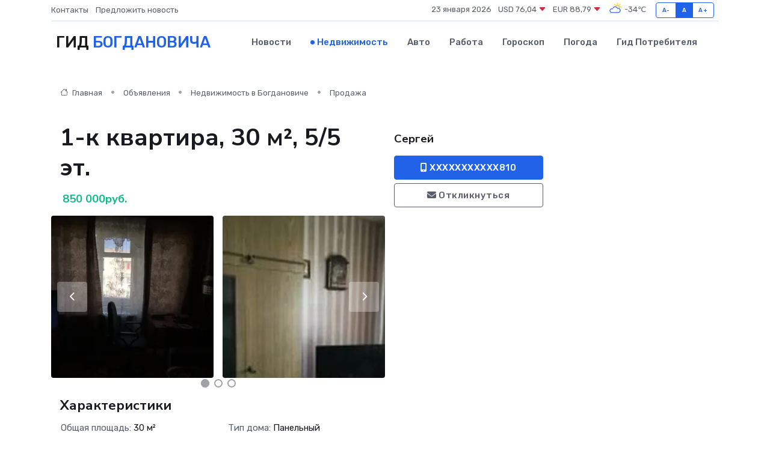

--- FILE ---
content_type: text/html; charset=UTF-8
request_url: https://bogdanovich-gid.ru/realty/1-k-kvartira-30-m-5-5-et_328283.htm
body_size: 6448
content:
<!DOCTYPE html>
<html lang="ru">
<head>
	<meta charset="utf-8">
	<meta name="csrf-token" content="9Dnn1sboaYbJoOgpdb7tWx5sWBDJnqYJpYznkzL6">
    <meta http-equiv="X-UA-Compatible" content="IE=edge">
    <meta name="viewport" content="width=device-width, initial-scale=1">
    <title>1-к квартира, 30 м², 5/5 эт. - купить, продать, сдать или снять в Богдановиче на bogdanovich-gid.ru</title>
    <meta name="description" property="description" content="1-к квартира, 30 м², 5/5 эт. - объявление о покупке, продаже или аренде в Богдановиче на bogdanovich-gid.ru">
    
    <meta property="fb:pages" content="105958871990207" />
    <link rel="shortcut icon" type="image/x-icon" href="https://bogdanovich-gid.ru/favicon.svg">
    <link rel="canonical" href="https://bogdanovich-gid.ru/realty/1-k-kvartira-30-m-5-5-et_328283.htm">
    <link rel="preconnect" href="https://fonts.gstatic.com">
    <link rel="dns-prefetch" href="https://fonts.googleapis.com">
    <link rel="dns-prefetch" href="https://pagead2.googlesyndication.com">
    <link rel="dns-prefetch" href="https://res.cloudinary.com">
    <link href="https://fonts.googleapis.com/css2?family=Nunito+Sans:wght@400;700&family=Rubik:wght@400;500;700&display=swap" rel="stylesheet">
    <link rel="stylesheet" type="text/css" href="https://bogdanovich-gid.ru/assets/font-awesome/css/all.min.css">
    <link rel="stylesheet" type="text/css" href="https://bogdanovich-gid.ru/assets/bootstrap-icons/bootstrap-icons.css">
    <link rel="stylesheet" type="text/css" href="https://bogdanovich-gid.ru/assets/tiny-slider/tiny-slider.css">
    <link rel="stylesheet" type="text/css" href="https://bogdanovich-gid.ru/assets/glightbox/css/glightbox.min.css">
    <link rel="stylesheet" type="text/css" href="https://bogdanovich-gid.ru/assets/plyr/plyr.css">
    <link id="style-switch" rel="stylesheet" type="text/css" href="https://bogdanovich-gid.ru/assets/css/style.css">
    <link rel="stylesheet" type="text/css" href="https://bogdanovich-gid.ru/assets/css/style2.css">

    <meta name="twitter:card" content="summary">
    <meta name="twitter:site" content="@mysite">
    <meta name="twitter:title" content="1-к квартира, 30 м², 5/5 эт. - купить, продать, сдать или снять в Богдановиче на bogdanovich-gid.ru">
    <meta name="twitter:description" content="1-к квартира, 30 м², 5/5 эт. - объявление о покупке, продаже или аренде в Богдановиче на bogdanovich-gid.ru">
    <meta name="twitter:creator" content="@mysite">
    <meta name="twitter:image:src" content="https://bogdanovich-gid.ru/images/logo.gif">
    <meta name="twitter:domain" content="bogdanovich-gid.ru">
    <meta name="twitter:card" content="summary_large_image" /><meta name="twitter:image" content="https://bogdanovich-gid.ru/images/logo.gif">

    <meta property="og:url" content="http://bogdanovich-gid.ru/realty/1-k-kvartira-30-m-5-5-et_328283.htm">
    <meta property="og:title" content="1-к квартира, 30 м², 5/5 эт. - купить, продать, сдать или снять в Богдановиче на bogdanovich-gid.ru">
    <meta property="og:description" content="1-к квартира, 30 м², 5/5 эт. - объявление о покупке, продаже или аренде в Богдановиче на bogdanovich-gid.ru">
    <meta property="og:type" content="website">
    <meta property="og:image" content="https://bogdanovich-gid.ru/images/logo.gif">
    <meta property="og:locale" content="ru_RU">
    <meta property="og:site_name" content="Гид Богдановича">
    

    <link rel="image_src" href="https://bogdanovich-gid.ru/images/logo.gif" />

    <link rel="alternate" type="application/rss+xml" href="https://bogdanovich-gid.ru/feed" title="Богданович: гид, новости, афиша">
        <script async src="https://pagead2.googlesyndication.com/pagead/js/adsbygoogle.js"></script>
    <script>
        (adsbygoogle = window.adsbygoogle || []).push({
            google_ad_client: "ca-pub-0899253526956684",
            enable_page_level_ads: true
        });
    </script>
        
    
    
    
    <script>if (window.top !== window.self) window.top.location.replace(window.self.location.href);</script>
    <script>if(self != top) { top.location=document.location;}</script>

<!-- Google tag (gtag.js) -->
<script async src="https://www.googletagmanager.com/gtag/js?id=G-71VQP5FD0J"></script>
<script>
  window.dataLayer = window.dataLayer || [];
  function gtag(){dataLayer.push(arguments);}
  gtag('js', new Date());

  gtag('config', 'G-71VQP5FD0J');
</script>
</head>
<body>
<script type="text/javascript" > (function(m,e,t,r,i,k,a){m[i]=m[i]||function(){(m[i].a=m[i].a||[]).push(arguments)}; m[i].l=1*new Date();k=e.createElement(t),a=e.getElementsByTagName(t)[0],k.async=1,k.src=r,a.parentNode.insertBefore(k,a)}) (window, document, "script", "https://mc.yandex.ru/metrika/tag.js", "ym"); ym(54006937, "init", {}); ym(86840228, "init", { clickmap:true, trackLinks:true, accurateTrackBounce:true, webvisor:true });</script> <noscript><div><img src="https://mc.yandex.ru/watch/54006937" style="position:absolute; left:-9999px;" alt="" /><img src="https://mc.yandex.ru/watch/86840228" style="position:absolute; left:-9999px;" alt="" /></div></noscript>
<script type="text/javascript">
    new Image().src = "//counter.yadro.ru/hit?r"+escape(document.referrer)+((typeof(screen)=="undefined")?"":";s"+screen.width+"*"+screen.height+"*"+(screen.colorDepth?screen.colorDepth:screen.pixelDepth))+";u"+escape(document.URL)+";h"+escape(document.title.substring(0,150))+";"+Math.random();
</script>
<!-- Rating@Mail.ru counter -->
<script type="text/javascript">
var _tmr = window._tmr || (window._tmr = []);
_tmr.push({id: "3138453", type: "pageView", start: (new Date()).getTime()});
(function (d, w, id) {
  if (d.getElementById(id)) return;
  var ts = d.createElement("script"); ts.type = "text/javascript"; ts.async = true; ts.id = id;
  ts.src = "https://top-fwz1.mail.ru/js/code.js";
  var f = function () {var s = d.getElementsByTagName("script")[0]; s.parentNode.insertBefore(ts, s);};
  if (w.opera == "[object Opera]") { d.addEventListener("DOMContentLoaded", f, false); } else { f(); }
})(document, window, "topmailru-code");
</script><noscript><div>
<img src="https://top-fwz1.mail.ru/counter?id=3138453;js=na" style="border:0;position:absolute;left:-9999px;" alt="Top.Mail.Ru" />
</div></noscript>
<!-- //Rating@Mail.ru counter -->

<header class="navbar-light navbar-sticky header-static">
    <div class="navbar-top d-none d-lg-block small">
        <div class="container">
            <div class="d-md-flex justify-content-between align-items-center my-1">
                <!-- Top bar left -->
                <ul class="nav">
                    <li class="nav-item">
                        <a class="nav-link ps-0" href="https://bogdanovich-gid.ru/contacts">Контакты</a>
                    </li>
                    <li class="nav-item">
                        <a class="nav-link ps-0" href="https://bogdanovich-gid.ru/sendnews">Предложить новость</a>
                    </li>
                    
                </ul>
                <!-- Top bar right -->
                <div class="d-flex align-items-center">
                    
                    <ul class="list-inline mb-0 text-center text-sm-end me-3">
						<li class="list-inline-item">
							<span>23 января 2026</span>
						</li>
                        <li class="list-inline-item">
                            <a class="nav-link px-0" href="https://bogdanovich-gid.ru/currency">
                                <span>USD 76,04 <i class="bi bi-caret-down-fill text-danger"></i></span>
                            </a>
						</li>
                        <li class="list-inline-item">
                            <a class="nav-link px-0" href="https://bogdanovich-gid.ru/currency">
                                <span>EUR 88,79 <i class="bi bi-caret-down-fill text-danger"></i></span>
                            </a>
						</li>
						<li class="list-inline-item">
                            <a class="nav-link px-0" href="https://bogdanovich-gid.ru/pogoda">
                                <svg xmlns="http://www.w3.org/2000/svg" width="25" height="25" viewBox="0 0 30 30"><path fill="#FFC000" d="M25.335 3.313a.5.5 0 0 0-.708 0l-1.414 1.414a.5.5 0 0 0 0 .707l.354.353a.5.5 0 0 0 .707 0l1.413-1.414a.5.5 0 0 0 0-.707l-.352-.353zm-10.958 0a.5.5 0 0 0-.708 0l-.353.353a.5.5 0 0 0 0 .707l1.414 1.414a.5.5 0 0 0 .707 0l.354-.353a.5.5 0 0 0 0-.707l-1.414-1.414zM25.501 8.75a.5.5 0 0 0-.5.5v.5a.5.5 0 0 0 .5.5h2a.5.5 0 0 0 .499-.5v-.5a.5.5 0 0 0-.5-.5h-2zM19.25 1a.5.5 0 0 0-.499.5v2a.5.5 0 0 0 .5.5h.5a.5.5 0 0 0 .5-.5v-2a.5.5 0 0 0-.5-.5h-.5zm-3.98 7.025C15.883 6.268 17.536 5 19.5 5A4.5 4.5 0 0 1 24 9.5c0 .784-.22 1.511-.572 2.153a4.997 4.997 0 0 0-1.406-.542A2.976 2.976 0 0 0 22.5 9.5c0-1.655-1.346-3-3-3a3 3 0 0 0-2.74 1.791 5.994 5.994 0 0 0-1.49-.266zM0 0v30V0zm30 0v30V0z"></path><path fill="#315EFB" d="M25.036 13.066a4.948 4.948 0 0 1 0 5.868A4.99 4.99 0 0 1 20.99 21H8.507a4.49 4.49 0 0 1-3.64-1.86 4.458 4.458 0 0 1 0-5.281A4.491 4.491 0 0 1 8.506 12c.686 0 1.37.159 1.996.473a.5.5 0 0 1 .16.766l-.33.399a.502.502 0 0 1-.598.132 2.976 2.976 0 0 0-3.346.608 3.007 3.007 0 0 0 .334 4.532c.527.396 1.177.59 1.836.59H20.94a3.54 3.54 0 0 0 2.163-.711 3.497 3.497 0 0 0 1.358-3.206 3.45 3.45 0 0 0-.706-1.727A3.486 3.486 0 0 0 20.99 12.5c-.07 0-.138.016-.208.02-.328.02-.645.085-.947.192a.496.496 0 0 1-.63-.287 4.637 4.637 0 0 0-.445-.874 4.495 4.495 0 0 0-.584-.733A4.461 4.461 0 0 0 14.998 9.5a4.46 4.46 0 0 0-3.177 1.318 2.326 2.326 0 0 0-.135.147.5.5 0 0 1-.592.131 5.78 5.78 0 0 0-.453-.19.5.5 0 0 1-.21-.79A5.97 5.97 0 0 1 14.998 8a5.97 5.97 0 0 1 4.237 1.757c.398.399.704.85.966 1.319.262-.042.525-.076.79-.076a4.99 4.99 0 0 1 4.045 2.066zM0 0v30V0zm30 0v30V0z"></path></svg>
                                <span>-34&#8451;</span>
                            </a>
						</li>
					</ul>

                    <!-- Font size accessibility START -->
                    <div class="btn-group me-2" role="group" aria-label="font size changer">
                        <input type="radio" class="btn-check" name="fntradio" id="font-sm">
                        <label class="btn btn-xs btn-outline-primary mb-0" for="font-sm">A-</label>

                        <input type="radio" class="btn-check" name="fntradio" id="font-default" checked>
                        <label class="btn btn-xs btn-outline-primary mb-0" for="font-default">A</label>

                        <input type="radio" class="btn-check" name="fntradio" id="font-lg">
                        <label class="btn btn-xs btn-outline-primary mb-0" for="font-lg">A+</label>
                    </div>

                    
                </div>
            </div>
            <!-- Divider -->
            <div class="border-bottom border-2 border-primary opacity-1"></div>
        </div>
    </div>

    <!-- Logo Nav START -->
    <nav class="navbar navbar-expand-lg">
        <div class="container">
            <!-- Logo START -->
            <a class="navbar-brand" href="https://bogdanovich-gid.ru" style="text-align: end;">
                
                			<span class="ms-2 fs-3 text-uppercase fw-normal">Гид <span style="color: #2163e8;">Богдановича</span></span>
                            </a>
            <!-- Logo END -->

            <!-- Responsive navbar toggler -->
            <button class="navbar-toggler ms-auto" type="button" data-bs-toggle="collapse"
                data-bs-target="#navbarCollapse" aria-controls="navbarCollapse" aria-expanded="false"
                aria-label="Toggle navigation">
                <span class="text-body h6 d-none d-sm-inline-block">Menu</span>
                <span class="navbar-toggler-icon"></span>
            </button>

            <!-- Main navbar START -->
            <div class="collapse navbar-collapse" id="navbarCollapse">
                <ul class="navbar-nav navbar-nav-scroll mx-auto">
                                        <li class="nav-item"> <a class="nav-link" href="https://bogdanovich-gid.ru/news">Новости</a></li>
                                        <li class="nav-item"> <a class="nav-link active" href="https://bogdanovich-gid.ru/realty">Недвижимость</a></li>
                                        <li class="nav-item"> <a class="nav-link" href="https://bogdanovich-gid.ru/auto">Авто</a></li>
                                        <li class="nav-item"> <a class="nav-link" href="https://bogdanovich-gid.ru/job">Работа</a></li>
                                        <li class="nav-item"> <a class="nav-link" href="https://bogdanovich-gid.ru/horoscope">Гороскоп</a></li>
                                        <li class="nav-item"> <a class="nav-link" href="https://bogdanovich-gid.ru/pogoda">Погода</a></li>
                                        <li class="nav-item"> <a class="nav-link" href="https://bogdanovich-gid.ru/poleznoe">Гид потребителя</a></li>
                                    </ul>
            </div>
            <!-- Main navbar END -->

            
        </div>
    </nav>
    <!-- Logo Nav END -->
</header>
    <main>
        <section class="pt-3 pb-0">
            <div class="container">
                <section class="pt-3 pb-0">
                    <div class="container">
                        <div class="row">
                            <div class="col-lg-9">
                                <!-- Categorie Detail START -->
                                <div class="mb-4">
                                    <nav aria-label="breadcrumb">
                                        <ol class="breadcrumb breadcrumb-dots">
                                            <li class="breadcrumb-item"><a href="https://bogdanovich-gid.ru"><i
                                                        class="bi bi-house me-1"></i>
                                                    Главная</a>
                                            </li>
                                            <li class="breadcrumb-item"> Объявления</li>
                                            <li class="breadcrumb-item"><a href="https://bogdanovich-gid.ru/realty"> Недвижимость
                                                    в Богдановиче</a></li>
                                            <li class="breadcrumb-item"> Продажа</li>
                                            
                                        </ol>
                                    </nav>
                                </div>
                            </div>
                        </div>
                        <div class="row" itemscope itemtype="http://schema.org/Product">
                            <div class="col-lg-6">
                                <h1 class="display-6" itemprop="name"> 1-к квартира, 30 м², 5/5 эт.</h1>
                                <div class="d-md-flex text-start text-success my-3 h5" itemprop="offers" itemscope itemtype="http://schema.org/Offer">
                                    <meta itemprop="availability" content="https://schema.org/LimitedAvailability" />
                                    <meta itemprop="priceCurrency" content="RUB" />
                                    <span class="ms-1" itemprop="price" content="850000">850 000руб.</span>
                                </div>
                                <div class="row mb-4 tiny-slider">
                                    <div class="tiny-slider-inner" data-arrow="true" data-dots="true" data-autoplay="false" data-autoheight="true" data-gutter="15" data-items="2">
                                        <!-- Slider items -->
                                                                                                                        <div class="item">
                                            <a href="https://res.cloudinary.com/dpbkdlmsg/image/upload/py0wiibgk6cm64i2moiw.webp" data-glightbox data-gallery="gallery">
                                                <img class="rounded" src="https://res.cloudinary.com/dpbkdlmsg/image/upload/h_300,w_300,c_fill/py0wiibgk6cm64i2moiw.webp">
                                            </a>
                                        </div>
                                                                                <div class="item">
                                            <a href="https://res.cloudinary.com/dpbkdlmsg/image/upload/alxubsvfylsjymjguddy.webp" data-glightbox data-gallery="gallery">
                                                <img class="rounded" src="https://res.cloudinary.com/dpbkdlmsg/image/upload/h_300,w_300,c_fill/alxubsvfylsjymjguddy.webp">
                                            </a>
                                        </div>
                                                                                <div class="item">
                                            <a href="https://res.cloudinary.com/dpbkdlmsg/image/upload/x9smmnlnbtkfldbm83ec.webp" data-glightbox data-gallery="gallery">
                                                <img class="rounded" src="https://res.cloudinary.com/dpbkdlmsg/image/upload/h_300,w_300,c_fill/x9smmnlnbtkfldbm83ec.webp">
                                            </a>
                                        </div>
                                                                                <div class="item">
                                            <a href="https://res.cloudinary.com/dpbkdlmsg/image/upload/igslkyrmdidzs2t3avjt.webp" data-glightbox data-gallery="gallery">
                                                <img class="rounded" src="https://res.cloudinary.com/dpbkdlmsg/image/upload/h_300,w_300,c_fill/igslkyrmdidzs2t3avjt.webp">
                                            </a>
                                        </div>
                                                                                <div class="item">
                                            <a href="https://res.cloudinary.com/dpbkdlmsg/image/upload/mieggkqd1tcgdjxbjfhq.webp" data-glightbox data-gallery="gallery">
                                                <img class="rounded" src="https://res.cloudinary.com/dpbkdlmsg/image/upload/h_300,w_300,c_fill/mieggkqd1tcgdjxbjfhq.webp">
                                            </a>
                                        </div>
                                                                            </div>
                                </div> 
                                <h4>Характеристики</h4>
                                <div class="row mb-4">
                                    <ul class="list-group list-group-flush col-md-6 col-lg-6 col-sm-12">
                                                                            <li class="list-group-item py-1 border-0">Общая площадь: <span class="text-dark">30 м²</span></li>
                                                                                                                <li class="list-group-item py-1 border-0">Этаж: <span class="text-dark">5</span></li>
                                                                                                                <li class="list-group-item py-1 border-0">Комнат в квартире: <span class="text-dark">1</span></li>
                                                                                                                <li class="list-group-item py-1 border-0">Жилая площадь: <span class="text-dark">18 м²</span></li>
                                     </ul><ul class="list-group list-group-flush col-md-6 col-lg-6 col-sm-12">                                                                             <li class="list-group-item py-1 border-0">Тип дома: <span class="text-dark">Панельный</span></li>
                                                                                                                <li class="list-group-item py-1 border-0">Площадь кухни: <span class="text-dark">6 м²</span></li>
                                                                                                                <li class="list-group-item py-1 border-0">Этажей в доме: <span class="text-dark">5</span></li>
                                                                                                            </ul>
                                </div>
                                <h4>Описание</h4>
                                <p itemprop="description">
                                    Квартира светлая, теплая, уютная, сделан косметический ремонт, балкон. Один собственник, задолженность за коммунальные услуги отсутствует.
                                </p>
                                <h4>Адрес</h4>
                                <p itemscope itemtype="http://schema.org/Place">
                                    <meta itemprop="name" content="1-к квартира, 30 м², 5/5 эт." />
                                    <meta itemprop="address" content="Свердловская область, Богданович, Октябрьская улица, 12" />
                                    <i class="bi bi-geo-alt-fill"></i> Свердловская область, Богданович, Октябрьская улица, 12
                                </p>
                                <div id="view-map" style="height: 300px;"></div>
                                <hr>
                            </div>
                            <div class="col-lg-3">
                                <aside>
                                    <div class="my-3">
                                        <h5 class="m-0">Сергей</h5>
                                        
                                    </div>
                                    <div class="col-md-12 text-start">
                                        <button class="btn btn-primary w-100" type="submit"><i class="fas fa-mobile-alt"></i> XXXXXXXXXXX810</button>
                                    </div>
                                    <div class="col-md-12 text-start">
                                        <button class="btn btn-outline-secondary w-100" type="submit"><i class="fas fa-envelope"></i> Откликнуться</button>
                                    </div>
                                </aside>
                            </div>
                            <div class="col-lg-3">
                                                            </div>
                        </div>
                    </div>
                </section>
                <div class="index-section">
                    <div class="row">
                        <div class="col-sm-12">
                                                        Сеть городских порталов: <a href="https://kostroma-gid.ru/realty" title="Купить квартиру в Костроме" target="_blank">Купить квартиру в Костроме</a>
                        </div>
                    </div>
                </div>
                <div class="l-content-separator"></div>
            </div>
        </section>
    </main>
<footer class="bg-dark pt-5">
    
    <!-- Footer copyright START -->
    <div class="bg-dark-overlay-3 mt-5">
        <div class="container">
            <div class="row align-items-center justify-content-md-between py-4">
                <div class="col-md-6">
                    <!-- Copyright -->
                    <div class="text-center text-md-start text-primary-hover text-muted">
                        &#169;2026 Богданович. Все права защищены.
                    </div>
                </div>
                
            </div>
        </div>
    </div>
    <!-- Footer copyright END -->
    <script type="application/ld+json">
        {"@context":"https:\/\/schema.org","@type":"Organization","name":"\u0411\u043e\u0433\u0434\u0430\u043d\u043e\u0432\u0438\u0447 - \u0433\u0438\u0434, \u043d\u043e\u0432\u043e\u0441\u0442\u0438, \u0430\u0444\u0438\u0448\u0430","url":"https:\/\/bogdanovich-gid.ru","sameAs":["https:\/\/vk.com\/public208106940","https:\/\/t.me\/bogdanovich_gid"]}
    </script>
</footer>
<!-- Back to top -->
<div class="back-top"><i class="bi bi-arrow-up-short"></i></div>
<script src="https://api-maps.yandex.ru/2.1/?apikey=d4389c3b-67a8-41a1-a66d-6072fc03c720&lang=ru_RU" type="text/javascript"></script>
<script type="text/javascript">
    ymaps.ready(init);
    function init(){
        var myMap = new ymaps.Map("view-map", {
            // Координаты центра карты.
            center: [56.772732, 62.044579],
            // Уровень масштабирования. Допустимые значения:
            // от 0 (весь мир) до 19.
            zoom: 15,
            controls: ['zoomControl', 'typeSelector', 'fullscreenControl', 'geolocationControl']
        });
        var myPlacemark = new ymaps.Placemark([56.772732, 62.044579]);
        myMap.geoObjects.add(myPlacemark);
    }
</script>
<script src="https://bogdanovich-gid.ru/assets/bootstrap/js/bootstrap.bundle.min.js"></script>
<script src="https://bogdanovich-gid.ru/assets/tiny-slider/tiny-slider.js"></script>
<script src="https://bogdanovich-gid.ru/assets/sticky-js/sticky.min.js"></script>
<script src="https://bogdanovich-gid.ru/assets/glightbox/js/glightbox.min.js"></script>
<script src="https://bogdanovich-gid.ru/assets/plyr/plyr.js"></script>
<script src="https://bogdanovich-gid.ru/assets/js/functions.js"></script>
<script src="https://yastatic.net/share2/share.js" async></script>
<script defer src="https://static.cloudflareinsights.com/beacon.min.js/vcd15cbe7772f49c399c6a5babf22c1241717689176015" integrity="sha512-ZpsOmlRQV6y907TI0dKBHq9Md29nnaEIPlkf84rnaERnq6zvWvPUqr2ft8M1aS28oN72PdrCzSjY4U6VaAw1EQ==" data-cf-beacon='{"version":"2024.11.0","token":"9f1d307d49144e739fa8162bade980f3","r":1,"server_timing":{"name":{"cfCacheStatus":true,"cfEdge":true,"cfExtPri":true,"cfL4":true,"cfOrigin":true,"cfSpeedBrain":true},"location_startswith":null}}' crossorigin="anonymous"></script>
</body>
</html>


--- FILE ---
content_type: text/html; charset=utf-8
request_url: https://www.google.com/recaptcha/api2/aframe
body_size: 267
content:
<!DOCTYPE HTML><html><head><meta http-equiv="content-type" content="text/html; charset=UTF-8"></head><body><script nonce="ReCIjVmlCsmRqX2x_2G9uw">/** Anti-fraud and anti-abuse applications only. See google.com/recaptcha */ try{var clients={'sodar':'https://pagead2.googlesyndication.com/pagead/sodar?'};window.addEventListener("message",function(a){try{if(a.source===window.parent){var b=JSON.parse(a.data);var c=clients[b['id']];if(c){var d=document.createElement('img');d.src=c+b['params']+'&rc='+(localStorage.getItem("rc::a")?sessionStorage.getItem("rc::b"):"");window.document.body.appendChild(d);sessionStorage.setItem("rc::e",parseInt(sessionStorage.getItem("rc::e")||0)+1);localStorage.setItem("rc::h",'1769145992193');}}}catch(b){}});window.parent.postMessage("_grecaptcha_ready", "*");}catch(b){}</script></body></html>